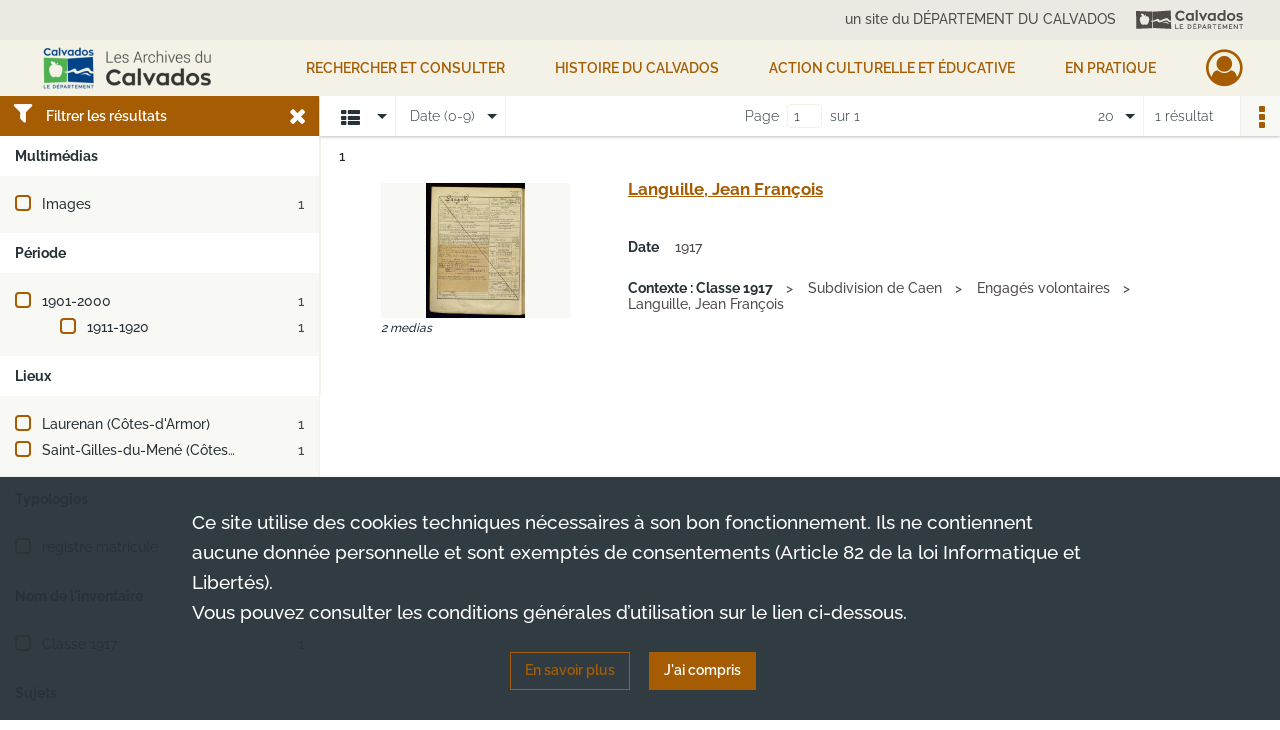

--- FILE ---
content_type: text/html; charset=UTF-8
request_url: https://archives.calvados.fr/search/results?target=controlledAccessGeographicName&keyword=Saint-Gilles-du-Men%C3%A9%20%28C%C3%B4tes-d%27Armor%29&mode=list&sort=date_asc
body_size: 7902
content:
<!DOCTYPE html>
<html lang="fr">
    <head data-captcha="hcaptcha">
                    

    <!-- Matomo -->
    <script type="text/javascript">
        var _paq = _paq || [];

        /* This code come from https://www.cnil.fr/sites/default/files/typo/document/Configuration_piwik.pdf */
        _paq.push([function() {
            var self = this;
            function getOriginalVisitorCookieTimeout() {
                var now = new Date(),
                    nowTs = Math.round(now.getTime() / 1000),
                    visitorInfo = self.getVisitorInfo();
                var createTs = parseInt(visitorInfo[2]);
                var cookieTimeout = 33696000; // 13 mois en secondes
                return createTs + cookieTimeout - nowTs;
            }
            this.setVisitorCookieTimeout( getOriginalVisitorCookieTimeout() );
        }]);

        /* tracker methods like "setCustomDimension" should be called before "trackPageView" */
        _paq.push(['disableCookies']);
        _paq.push(['trackPageView']);
        _paq.push(['enableLinkTracking']);
        (function() {
            var u="https://analytics.calvados.fr/";
            _paq.push(['setTrackerUrl', u+'piwik.php']);
            _paq.push(['setSiteId', 13]);
            var d=document, g=d.createElement('script'), s=d.getElementsByTagName('script')[0];
            g.type='text/javascript'; g.async=true; g.defer=true; g.src=u+'piwik.js'; s.parentNode.insertBefore(g,s);
        })();
    </script>
    <!-- End Matomo Code -->

        
        <meta charset="utf-8">
        <title>    Saint-Gilles-du-Mené (Côtes-d&#039;Armor) - Recherche
</title>

        <meta name="twitter:card" content="summary" /><meta property="og:url" content="https://archives.calvados.fr/search/results?target=controlledAccessGeographicName&amp;keyword=Saint-Gilles-du-Men%C3%A9%20%28C%C3%B4tes-d%27Armor%29&amp;mode=list&amp;sort=date_asc" /><meta property="og:title" content="    Saint-Gilles-du-Mené (Côtes-d&#039;Armor) - Recherche
" />
        <meta name="viewport" content="user-scalable=no, initial-scale=1, maximum-scale=1, minimum-scale=1, width=device-width, height=device-height"/>
        <meta name="format-detection" content="telephone=no" />

        
                    <link rel="apple-touch-icon" sizes="180x180" href="/assets/src/application/Custom/assets/static/front/favicons/apple-touch-icon.bbdc2f52d6885fd9c5350ac94f596436.png">
<link rel="icon" type="image/png" sizes="32x32" href="/assets/src/application/Custom/assets/static/front/favicons/favicon-32x32.771070a3dad45bad9a2e54ccfaecbde5.png">
<link rel="icon" type="image/png" sizes="16x16" href="/assets/src/application/Custom/assets/static/front/favicons/favicon-16x16.7de823694656e63a5628e7d110dbd708.png">
<link rel="manifest" href="/assets/src/application/Custom/assets/static/front/favicons/site.webmanifest.c0654cf016d66ba064885e3e513cdf5d.json">
<link rel="mask-icon" href="/assets/src/application/Custom/assets/static/front/favicons/safari-pinned-tab.48ec85f8d42d996b20229129523670a1.svg" color="#5bbad5">

<meta name="msapplication-TileColor" content="#da532c">
<meta name="theme-color" content="#ffffff">
        
        <link rel="stylesheet" type="text/css" href="/assets/assets/front/scss/common.f5a4419abe322293eab3329e7a237a9b.css" />
        <link rel="stylesheet" type="text/css" href="/assets/assets/fonts/index.62fb4e2c9e8a75391dff4f32a9058ffc.css">

            
    <link rel="stylesheet" type="text/css" href="/assets/assets/front/scss/affichage-liste.bf7bb6dc288b23d1f678eeead6f9fa5b.css" />

        <link rel="stylesheet" type="text/css" href="/assets/src/application/Custom/assets/src/scss/index.2a490be2336bfcb2b487bc122047e5cd.css" />
        <link rel="stylesheet" type="text/css" href="/assets/node_modules/@knight-lab/timelinejs/dist/css/timeline.1f24a26632f1a70a920eae94a02df2a0.css" />

    </head>
    <body id="display-results">

                    <header id="header" role="banner">
    <div class="institutional-banner-desktop">
        
    <div class="institutional-banner-burger">
                    <div class="container institutional">
        <div class="row">
                            <div class="header-footer-col col-md-12 col-lg-12 header-footer-align-right">
                                            <span class="heading">un site du DÉPARTEMENT DU CALVADOS</span>
                    
                    
    <a href="http://www.calvados.fr/"
         title="un site du DÉPARTEMENT DU CALVADOS"            >
            <img
        src="/assets/src/application/Custom/assets/static/front/img/icono-logo/header-banner-logo.deabe1988f850fe4176bd607e7f0be80.svg"
                alt="Aller sur le site du département du Calvados"    />

    </a>
                </div>
                    </div>
    </div>

    </div>

    </div>
    <div id="main-header">
        <a id="logo" href="/" title="Aller à la page d&#039;accueil">
    <img class="logo-desktop" src="/assets/src/application/Custom/assets/static/front/img/icono-logo/logo.75ef11c7aaeaef0ea41ae911b7a788d6.png" alt="Aller à la page d&#039;accueil"/>

                    
    <img class="logo-mobile" src="/assets/src/application/Custom/assets/static/front/img/icono-logo/logo-responsive.898b3411a8fbe04d990a4b9bbbe43bf0.png" alt="Aller à la page d&#039;accueil"/>
</a>
            
<nav id="main-menu" role="navigation">
            <ul aria-label="menu principal">
                                    <li class="submenu-container"><a href="#">Rechercher et consulter</a>
    <ul class="subnav">
                    <li><a
    href="/page/que-cherchez-vous-"
    title="Aller à la page : &quot;Rechercher&quot;"
>Rechercher</a>
</li>
                    <li><a
    href="/page/genealogie"
    title="Aller à la page : &quot;Généalogie&quot;"
>Généalogie</a>
</li>
                    <li><a
    href="/page/recherche-geographique"
    title="Aller à la page : &quot;Recherche géographique&quot;"
>Recherche géographique</a>
</li>
                    <li><a
    href="/page/livres-presse-revues-manuscrits"
    title="Aller à la page : &quot;Livres, presse, revues, manuscrits&quot;"
>Livres, presse, revues, manuscrits</a>
</li>
                    <li><a
    href="/page/iconographie"
    title="Aller à la page : &quot;Iconographie (photographies, affiches, cartes...)&quot;"
>Iconographie (photographies, affiches, cartes...)</a>
</li>
                    <li><a
    href="/search/form/4e8385a2-3b41-4e57-9b50-664a7c5eb955"
    title="Aller à la page : &quot;Seconde Guerre mondiale&quot;"
>Seconde Guerre mondiale</a>
</li>
                    <li><a
    href="/ark:/52329/ptlhdbscvqg9"
    title="Aller à la page : &quot;Toutes les archives consultables / Liste des inventaires&quot;"
>Toutes les archives consultables / Liste des inventaires</a>
</li>
                    <li><a
    href="/page/aide-a-la-recherche"
    title="Aller à la page : &quot;Vous avez besoin d&#039;aide ? / Fiches d&#039;aide à la recherche&quot;"
>Vous avez besoin d&#039;aide ? / Fiches d&#039;aide à la recherche</a>
</li>
                    <li><a
    href="/page/participer"
    title="Aller à la page : &quot;Participer&quot;"
>Participer</a>
</li>
            </ul>
</li>
                                <li class="submenu-container"><a href="#">HISTOIRE DU CALVADOS</a>
    <ul class="subnav">
                    <li><a
    href="/page/le-departement-et-son-administration"
    title="Aller à la page : &quot;Le Département et son administration&quot;"
>Le Département et son administration</a>
</li>
                    <li><a
    href="/page/le-calvados-au-moyen-age"
    title="Aller à la page : &quot;Le Calvados médiéval&quot;"
>Le Calvados médiéval</a>
</li>
                    <li><a
    href="/page/le-calvados-du-16e-au-18e-siecle"
    title="Aller à la page : &quot;Le Calvados du 16e au 18e siècle&quot;"
>Le Calvados du 16e au 18e siècle</a>
</li>
                    <li><a
    href="/page/le-calvados-contemporain"
    title="Aller à la page : &quot;Le Calvados contemporain (19e et 20e siècles)&quot;"
>Le Calvados contemporain (19e et 20e siècles)</a>
</li>
                    <li><a
    href="/page/la-seconde-guerre-mondiale"
    title="Aller à la page : &quot;La Seconde Guerre mondiale&quot;"
>La Seconde Guerre mondiale</a>
</li>
                    <li><a
    href="/page/femmes-et-hommes-du-calvados"
    title="Aller à la page : &quot;Femmes et Hommes du Calvados&quot;"
>Femmes et Hommes du Calvados</a>
</li>
                    <li><a
    href="/page/histoire-par-themes"
    title="Aller à la page : &quot;Thèmes, territoires et monuments&quot;"
>Thèmes, territoires et monuments</a>
</li>
            </ul>
</li>
                                <li class="submenu-container"><a href="#">Action culturelle et éducative</a>
    <ul class="subnav">
                    <li><a
    href="/page/action-educative"
    title="Aller à la page : &quot;Action éducative&quot;"
>Action éducative</a>
</li>
                    <li><a
    href="/page/la-braderie-de-livres-aux-archives-du-calvados-fait-son-grand-retour-"
    title="Aller à la page : &quot;Braderie de livres 2026&quot;"
>Braderie de livres 2026</a>
</li>
                    <li><a
    href="/page/programmation-culturelle-2026"
    title="Aller à la page : &quot;Programmation culturelle 2026&quot;"
>Programmation culturelle 2026</a>
</li>
                    <li><a
    href="/page/ateliers-et-conferences"
    title="Aller à la page : &quot;Généalogie / Paléographie&quot;"
>Généalogie / Paléographie</a>
</li>
                    <li><a
    href="/page/prets-d-expositions"
    title="Aller à la page : &quot;Prêts d&#039;expositions&quot;"
>Prêts d&#039;expositions</a>
</li>
                    <li><a
    href="/page/nos-publications"
    title="Aller à la page : &quot;Nos publications&quot;"
>Nos publications</a>
</li>
                    <li><a
    href="/page/millenaire-de-caen-2025"
    title="Aller à la page : &quot;Millénaire de Caen 2025&quot;"
>Millénaire de Caen 2025</a>
</li>
            </ul>
</li>
                                <li class="submenu-container"><a href="#">EN PRATIQUE</a>
    <ul class="subnav">
                    <li><a
    href="/page/actualites"
    title="Aller à la page : &quot;Actualités&quot;"
>Actualités</a>
</li>
                    <li><a
    href="/page/contactez-les-archives"
    title="Aller à la page : &quot;Contact&quot;"
>Contact</a>
</li>
                    <li><a
    href="/page/venir-aux-archives"
    title="Aller à la page : &quot;Venir aux Archives&quot;"
>Venir aux Archives</a>
</li>
                    <li><a
    href="/page/conditions-d-utilisation-et-reglement"
    title="Aller à la page : &quot;Conditions d&#039;utilisation et règlement&quot;"
>Conditions d&#039;utilisation et règlement</a>
</li>
                    <li><a
    href="/page/nos-missions-vos-interlocuteurs"
    title="Aller à la page : &quot;Nos missions, vos interlocuteurs&quot;"
>Nos missions, vos interlocuteurs</a>
</li>
                    <li><a
    href="/page/donner-vos-archives"
    title="Aller à la page : &quot;Donner vos archives&quot;"
>Donner vos archives</a>
</li>
                    <li><a
    href="/page/conseils-pour-l-archivage-a-destination-des-professionnels"
    title="Aller à la page : &quot;Conseils pour l&#039;archivage&quot;"
>Conseils pour l&#039;archivage</a>
</li>
            </ul>
</li>
            
        </ul>
    </nav>
<nav id="burger-main-menu" class="left" role="navigation">
            <div>
            <label for="burger-sidebar" class="toggle" aria-label="Ouvrir le menu déroulant">
                <span class="sr-only">Ouvrir le menu déroulant</span>
                <span class="icon-bar"></span>
                <span class="icon-bar"></span>
                <span class="icon-bar"></span>
            </label>
            <input type="checkbox" id="burger-sidebar" class="sidebartoggler">

            <div class="page-wrap">
                <div class="sidebar">
                    <ul class="mainnav">
                                                <li class="submenu-container"><a href="#">Rechercher et consulter</a>
    <ul class="subnav">
                    <li><a
    href="/page/que-cherchez-vous-"
    title="Aller à la page : &quot;Rechercher&quot;"
>Rechercher</a>
</li>
                    <li><a
    href="/page/genealogie"
    title="Aller à la page : &quot;Généalogie&quot;"
>Généalogie</a>
</li>
                    <li><a
    href="/page/recherche-geographique"
    title="Aller à la page : &quot;Recherche géographique&quot;"
>Recherche géographique</a>
</li>
                    <li><a
    href="/page/livres-presse-revues-manuscrits"
    title="Aller à la page : &quot;Livres, presse, revues, manuscrits&quot;"
>Livres, presse, revues, manuscrits</a>
</li>
                    <li><a
    href="/page/iconographie"
    title="Aller à la page : &quot;Iconographie (photographies, affiches, cartes...)&quot;"
>Iconographie (photographies, affiches, cartes...)</a>
</li>
                    <li><a
    href="/search/form/4e8385a2-3b41-4e57-9b50-664a7c5eb955"
    title="Aller à la page : &quot;Seconde Guerre mondiale&quot;"
>Seconde Guerre mondiale</a>
</li>
                    <li><a
    href="/ark:/52329/ptlhdbscvqg9"
    title="Aller à la page : &quot;Toutes les archives consultables / Liste des inventaires&quot;"
>Toutes les archives consultables / Liste des inventaires</a>
</li>
                    <li><a
    href="/page/aide-a-la-recherche"
    title="Aller à la page : &quot;Vous avez besoin d&#039;aide ? / Fiches d&#039;aide à la recherche&quot;"
>Vous avez besoin d&#039;aide ? / Fiches d&#039;aide à la recherche</a>
</li>
                    <li><a
    href="/page/participer"
    title="Aller à la page : &quot;Participer&quot;"
>Participer</a>
</li>
            </ul>
</li>
                                <li class="submenu-container"><a href="#">HISTOIRE DU CALVADOS</a>
    <ul class="subnav">
                    <li><a
    href="/page/le-departement-et-son-administration"
    title="Aller à la page : &quot;Le Département et son administration&quot;"
>Le Département et son administration</a>
</li>
                    <li><a
    href="/page/le-calvados-au-moyen-age"
    title="Aller à la page : &quot;Le Calvados médiéval&quot;"
>Le Calvados médiéval</a>
</li>
                    <li><a
    href="/page/le-calvados-du-16e-au-18e-siecle"
    title="Aller à la page : &quot;Le Calvados du 16e au 18e siècle&quot;"
>Le Calvados du 16e au 18e siècle</a>
</li>
                    <li><a
    href="/page/le-calvados-contemporain"
    title="Aller à la page : &quot;Le Calvados contemporain (19e et 20e siècles)&quot;"
>Le Calvados contemporain (19e et 20e siècles)</a>
</li>
                    <li><a
    href="/page/la-seconde-guerre-mondiale"
    title="Aller à la page : &quot;La Seconde Guerre mondiale&quot;"
>La Seconde Guerre mondiale</a>
</li>
                    <li><a
    href="/page/femmes-et-hommes-du-calvados"
    title="Aller à la page : &quot;Femmes et Hommes du Calvados&quot;"
>Femmes et Hommes du Calvados</a>
</li>
                    <li><a
    href="/page/histoire-par-themes"
    title="Aller à la page : &quot;Thèmes, territoires et monuments&quot;"
>Thèmes, territoires et monuments</a>
</li>
            </ul>
</li>
                                <li class="submenu-container"><a href="#">Action culturelle et éducative</a>
    <ul class="subnav">
                    <li><a
    href="/page/action-educative"
    title="Aller à la page : &quot;Action éducative&quot;"
>Action éducative</a>
</li>
                    <li><a
    href="/page/la-braderie-de-livres-aux-archives-du-calvados-fait-son-grand-retour-"
    title="Aller à la page : &quot;Braderie de livres 2026&quot;"
>Braderie de livres 2026</a>
</li>
                    <li><a
    href="/page/programmation-culturelle-2026"
    title="Aller à la page : &quot;Programmation culturelle 2026&quot;"
>Programmation culturelle 2026</a>
</li>
                    <li><a
    href="/page/ateliers-et-conferences"
    title="Aller à la page : &quot;Généalogie / Paléographie&quot;"
>Généalogie / Paléographie</a>
</li>
                    <li><a
    href="/page/prets-d-expositions"
    title="Aller à la page : &quot;Prêts d&#039;expositions&quot;"
>Prêts d&#039;expositions</a>
</li>
                    <li><a
    href="/page/nos-publications"
    title="Aller à la page : &quot;Nos publications&quot;"
>Nos publications</a>
</li>
                    <li><a
    href="/page/millenaire-de-caen-2025"
    title="Aller à la page : &quot;Millénaire de Caen 2025&quot;"
>Millénaire de Caen 2025</a>
</li>
            </ul>
</li>
                                <li class="submenu-container"><a href="#">EN PRATIQUE</a>
    <ul class="subnav">
                    <li><a
    href="/page/actualites"
    title="Aller à la page : &quot;Actualités&quot;"
>Actualités</a>
</li>
                    <li><a
    href="/page/contactez-les-archives"
    title="Aller à la page : &quot;Contact&quot;"
>Contact</a>
</li>
                    <li><a
    href="/page/venir-aux-archives"
    title="Aller à la page : &quot;Venir aux Archives&quot;"
>Venir aux Archives</a>
</li>
                    <li><a
    href="/page/conditions-d-utilisation-et-reglement"
    title="Aller à la page : &quot;Conditions d&#039;utilisation et règlement&quot;"
>Conditions d&#039;utilisation et règlement</a>
</li>
                    <li><a
    href="/page/nos-missions-vos-interlocuteurs"
    title="Aller à la page : &quot;Nos missions, vos interlocuteurs&quot;"
>Nos missions, vos interlocuteurs</a>
</li>
                    <li><a
    href="/page/donner-vos-archives"
    title="Aller à la page : &quot;Donner vos archives&quot;"
>Donner vos archives</a>
</li>
                    <li><a
    href="/page/conseils-pour-l-archivage-a-destination-des-professionnels"
    title="Aller à la page : &quot;Conseils pour l&#039;archivage&quot;"
>Conseils pour l&#039;archivage</a>
</li>
            </ul>
</li>
            
                    </ul>
                    
    <div class="institutional-banner-burger">
                    <div class="container institutional">
        <div class="row">
                            <div class="header-footer-col col-md-12 col-lg-12 header-footer-align-right">
                                            <span class="heading">un site du DÉPARTEMENT DU CALVADOS</span>
                    
                    
    <a href="http://www.calvados.fr/"
         title="un site du DÉPARTEMENT DU CALVADOS"            >
            <img
        src="/assets/src/application/Custom/assets/static/front/img/icono-logo/header-banner-logo.deabe1988f850fe4176bd607e7f0be80.svg"
                alt="Aller sur le site du département du Calvados"    />

    </a>
                </div>
                    </div>
    </div>

    </div>

                </div>
            </div>
        </div>
    </nav>
<nav id="user-profile" role="navigation">
    <ul>
                    <li class="user-profile submenu-container">
                            <a href="/user/login?targetRoute=front.search&amp;targetRouteParameters%5Btarget%5D=controlledAccessGeographicName&amp;targetRouteParameters%5Bkeyword%5D=Saint-Gilles-du-Men%C3%A9%20%28C%C3%B4tes-d%27Armor%29&amp;targetRouteParameters%5Bmode%5D=list&amp;targetRouteParameters%5Bsort%5D=date_asc" class="user-profile-icon-container" title="Mon espace personnel">
                <i class="fa fa-user-circle-o" aria-hidden="true"></i>
            </a>
            <ul class="subnav">
                <li>
                    <a href="/user/login?targetRoute=front.search&amp;targetRouteParameters%5Btarget%5D=controlledAccessGeographicName&amp;targetRouteParameters%5Bkeyword%5D=Saint-Gilles-du-Men%C3%A9%20%28C%C3%B4tes-d%27Armor%29&amp;targetRouteParameters%5Bmode%5D=list&amp;targetRouteParameters%5Bsort%5D=date_asc" title="Se connecter">Se connecter</a>
                </li>
                                    <li>
                        <a href="/register" title="S&#039;inscrire">S&#039;inscrire</a>
                    </li>
                            </ul>

                </li>
    
    </ul>
</nav>
<nav id="burger-user-profile" class="right" role="navigation">
    <label for="profile-sidebar" class="toggle">
                    <i class="fa fa-user-circle-o user-profile-icon " aria-hidden="true"></i>
    
    </label>
    <input type="checkbox" id="profile-sidebar" class="sidebartoggler">

    <div class="page-wrap">
        <div class="sidebar">
            <ul class="mainnav">
                                                <li>
                <a href="/user/login?targetRoute=front.search&amp;targetRouteParameters%5Btarget%5D=controlledAccessGeographicName&amp;targetRouteParameters%5Bkeyword%5D=Saint-Gilles-du-Men%C3%A9%20%28C%C3%B4tes-d%27Armor%29&amp;targetRouteParameters%5Bmode%5D=list&amp;targetRouteParameters%5Bsort%5D=date_asc" title="Se connecter">Se connecter</a>
            </li>
                            <li>
                    <a href="/register" title="S&#039;inscrire">S&#039;inscrire</a>
                </li>
                        
            </ul>
        </div>
    </div>
</nav>


    </div>
</header>
        
        <div id="old-browsers" class="disclaimer">
    <div class="text">
        Ce portail est conçu pour être utilisé sur les navigateurs Chrome, Firefox, Safari et Edge. Pour une expérience optimale, nous vous invitons à utiliser l&#039;un de ces navigateurs.
    </div>
    <div class="buttons">
        <button type="button" class="btn btn-primary" id="old-browsers-accept">J&#039;ai compris</button>
    </div>
</div>

        <main role="main" id="page-top">

                                        
            
            
            
            
        <section class="facets no-print ">
                            <aside>
    <h2 class="filter"><i class="fas fa-filter" aria-hidden="true"></i>Filtrer les résultats<span><i class="fa fa-times" aria-hidden="true"></i></span></h2>
    <form id="form-facets" method="GET">
                        <input type="hidden" name="target" value="controlledAccessGeographicName" />
                                <input type="hidden" name="keyword" value="Saint-Gilles-du-Mené (Côtes-d&#039;Armor)" />
                                <input type="hidden" name="mode" value="list" />
                                <input type="hidden" name="sort" value="date_asc" />
            
            <input type="hidden" name="mapBounds" value="" />
    
                <div class="facet">
                <div class="title">Multimédias</div>
                <fieldset>
                    <legend class="sr-only">Filtre les résultats par : Multimédias</legend>
                        <ul>
                                <li class="row ">
                <div class="col-sm-10 term custom-control custom-checkbox">
                    <input
                        type="checkbox"
                        class="custom-control-input"
                        name="facet_media"
                        id="facet_media.1"
                        value="image"
                                            />
                                                                                                        <label class="custom-control-label" for="facet_media.1" title="Images">Images</label>
                </div>
                <div class="col-sm-2 count">1</div>
            </li>
            </ul>
    
                </fieldset>
            </div>
                <div class="facet">
                <div class="title">Période</div>
                <fieldset>
                    <legend class="sr-only">Filtre les résultats par : Période</legend>
                        <ul>
                                <li class="row">
                <div class="col-sm-10 term custom-control custom-checkbox">
                    <input
                        type="checkbox"
                        class="custom-control-input century"
                        name="facet_century"
                        id="facet_century.1"
                        value="1901"
                                            />
                                                                                                        <label class="custom-control-label" for="facet_century.1" title="1901-2000">1901-2000</label>
                </div>
                <div class="col-sm-2 count">1</div>
            </li>
        
                    <li>
                <ul>
                                                                    <li class="row">
                            <div class="col-sm-10 term custom-control custom-checkbox">
                                <input
                                    type="checkbox"
                                    class="custom-control-input decade"
                                    name="facet_decade"
                                    id="facet_decade.1"
                                    value="1911"
                                                                    />
                                                                                                                                                                    <label class="custom-control-label" for="facet_decade.1" title="1911-1920">1911-1920</label>
                            </div>
                            <div class="col-sm-2 count">1</div>
                        </li>
                                    </ul>
            </li>
            </ul>

                </fieldset>
            </div>
                <div class="facet">
                <div class="title">Lieux</div>
                <fieldset>
                    <legend class="sr-only">Filtre les résultats par : Lieux</legend>
                        <ul>
                                <li class="row ">
                <div class="col-sm-10 term custom-control custom-checkbox">
                    <input
                        type="checkbox"
                        class="custom-control-input"
                        name="facet_geographicName"
                        id="facet_geographicName.1"
                        value="Laurenan (Côtes-d&#039;Armor)"
                                            />
                                                            <label class="custom-control-label" for="facet_geographicName.1" title="Laurenan (Côtes-d&#039;Armor)">Laurenan (Côtes-d&#039;Armor)</label>
                </div>
                <div class="col-sm-2 count">1</div>
            </li>
                                <li class="row ">
                <div class="col-sm-10 term custom-control custom-checkbox">
                    <input
                        type="checkbox"
                        class="custom-control-input"
                        name="facet_geographicName"
                        id="facet_geographicName.2"
                        value="Saint-Gilles-du-Mené (Côtes-d&#039;Armor)"
                                            />
                                                            <label class="custom-control-label" for="facet_geographicName.2" title="Saint-Gilles-du-Mené (Côtes-d&#039;Armor)">Saint-Gilles-du-Mené (Côtes-d&#039;Armor)</label>
                </div>
                <div class="col-sm-2 count">1</div>
            </li>
            </ul>
    
                </fieldset>
            </div>
                <div class="facet">
                <div class="title">Typologies</div>
                <fieldset>
                    <legend class="sr-only">Filtre les résultats par : Typologies</legend>
                        <ul>
                                <li class="row ">
                <div class="col-sm-10 term custom-control custom-checkbox">
                    <input
                        type="checkbox"
                        class="custom-control-input"
                        name="facet_typology"
                        id="facet_typology.1"
                        value="registre matricule"
                                            />
                                                            <label class="custom-control-label" for="facet_typology.1" title="registre matricule">registre matricule</label>
                </div>
                <div class="col-sm-2 count">1</div>
            </li>
            </ul>
    
                </fieldset>
            </div>
                <div class="facet">
                <div class="title">Nom de l&#039;inventaire</div>
                <fieldset>
                    <legend class="sr-only">Filtre les résultats par : Nom de l&#039;inventaire</legend>
                        <ul>
                                <li class="row ">
                <div class="col-sm-10 term custom-control custom-checkbox">
                    <input
                        type="checkbox"
                        class="custom-control-input"
                        name="facet_titleProper"
                        id="facet_titleProper.1"
                        value="Classe 1917"
                                            />
                                                            <label class="custom-control-label" for="facet_titleProper.1" title="Classe 1917">Classe 1917</label>
                </div>
                <div class="col-sm-2 count">1</div>
            </li>
            </ul>
    
                </fieldset>
            </div>
                <div class="facet">
                <div class="title">Sujets</div>
                <fieldset>
                    <legend class="sr-only">Filtre les résultats par : Sujets</legend>
                        <div class="empty">
        Aucune valeur disponible
    </div>

                </fieldset>
            </div>
                <div class="facet">
                <div class="title">Personnes</div>
                <fieldset>
                    <legend class="sr-only">Filtre les résultats par : Personnes</legend>
                        <ul>
                                <li class="row ">
                <div class="col-sm-10 term custom-control custom-checkbox">
                    <input
                        type="checkbox"
                        class="custom-control-input"
                        name="facet_personalName"
                        id="facet_personalName.1"
                        value="Languille, Jean François"
                                            />
                                                            <label class="custom-control-label" for="facet_personalName.1" title="Languille, Jean François">Languille, Jean François</label>
                </div>
                <div class="col-sm-2 count">1</div>
            </li>
            </ul>
    
                </fieldset>
            </div>
                <div class="facet">
                <div class="title">Collectivités</div>
                <fieldset>
                    <legend class="sr-only">Filtre les résultats par : Collectivités</legend>
                        <div class="empty">
        Aucune valeur disponible
    </div>

                </fieldset>
            </div>
                <div class="facet">
                <div class="title">Auteurs</div>
                <fieldset>
                    <legend class="sr-only">Filtre les résultats par : Auteurs</legend>
                        <div class="empty">
        Aucune valeur disponible
    </div>

                </fieldset>
            </div>
                <div class="facet">
                <div class="title">Titres</div>
                <fieldset>
                    <legend class="sr-only">Filtre les résultats par : Titres</legend>
                        <div class="empty">
        Aucune valeur disponible
    </div>

                </fieldset>
            </div>
        </form>
</aside>

                                </section>
        <section class="navigation clearfix row">
            <div class="view-mode col-sm pl-0 pr-0">
                <ul class="clearfix">
    <li class="select select-viewmode clearfix">
        <p class="placeholder" title="Affichage">
            <i class="placeholder-icon fas fa-th-list" aria-hidden="true"></i>
            <span class="sr-only">Affichage</span>
        </p>
        <ul>
                            <li class="selected">
                    <a href="https://archives.calvados.fr/search/results?target=controlledAccessGeographicName&amp;keyword=Saint-Gilles-du-Men%C3%A9%20%28C%C3%B4tes-d%27Armor%29&amp;mode=list&amp;sort=date_asc" title="Affichage liste">
                        <i class="fas fa-th-list" aria-hidden="true"></i>
                        <span class="sr-only">Affichage liste</span>
                    </a>
                </li>
                            <li class="">
                    <a href="https://archives.calvados.fr/search/results?target=controlledAccessGeographicName&amp;keyword=Saint-Gilles-du-Men%C3%A9%20%28C%C3%B4tes-d%27Armor%29&amp;mode=table&amp;sort=date_asc" title="Affichage tableau">
                        <i class="fas fa-table" aria-hidden="true"></i>
                        <span class="sr-only">Affichage tableau</span>
                    </a>
                </li>
                            <li class="">
                    <a href="https://archives.calvados.fr/search/results?target=controlledAccessGeographicName&amp;keyword=Saint-Gilles-du-Men%C3%A9%20%28C%C3%B4tes-d%27Armor%29&amp;mode=mosaic&amp;sort=date_asc" title="Affichage mosaïque">
                        <i class="fas fa-th" aria-hidden="true"></i>
                        <span class="sr-only">Affichage mosaïque</span>
                    </a>
                </li>
                            <li class="">
                    <a href="https://archives.calvados.fr/search/results?target=controlledAccessGeographicName&amp;keyword=Saint-Gilles-du-Men%C3%A9%20%28C%C3%B4tes-d%27Armor%29&amp;mode=chrono" title="Affichage frise chronologique">
                        <i class="nf nf-timeline" aria-hidden="true"></i>
                        <span class="sr-only">Affichage frise chronologique</span>
                    </a>
                </li>
                    </ul>
    </li>
</ul>

            </div>
            <div class="sort col-sm pl-0 pr-0">
                <ul class="clearfix">
    <li class="select select-sort clearfix">
        <p class="placeholder" title="Trier par date (0-9)">
            Date (0-9)
        </p>
        <ul>
                    <li class="">
                <a href="https://archives.calvados.fr/search/results?target=controlledAccessGeographicName&amp;keyword=Saint-Gilles-du-Men%C3%A9%20%28C%C3%B4tes-d%27Armor%29&amp;mode=list&amp;sort=referencecode_asc" title="Trier par cote (A-Z)">Cote (A-Z)</a>
            </li>
                    <li class="">
                <a href="https://archives.calvados.fr/search/results?target=controlledAccessGeographicName&amp;keyword=Saint-Gilles-du-Men%C3%A9%20%28C%C3%B4tes-d%27Armor%29&amp;mode=list&amp;sort=referencecode_dsc" title="Trier par cote (Z-A)">Cote (Z-A)</a>
            </li>
                    <li class="selected">
                <a href="https://archives.calvados.fr/search/results?target=controlledAccessGeographicName&amp;keyword=Saint-Gilles-du-Men%C3%A9%20%28C%C3%B4tes-d%27Armor%29&amp;mode=list&amp;sort=date_asc" title="Trier par date (0-9)">Date (0-9)</a>
            </li>
                    <li class="">
                <a href="https://archives.calvados.fr/search/results?target=controlledAccessGeographicName&amp;keyword=Saint-Gilles-du-Men%C3%A9%20%28C%C3%B4tes-d%27Armor%29&amp;mode=list&amp;sort=date_dsc" title="Trier par date (9-0)">Date (9-0)</a>
            </li>
                    <li class="">
                <a href="https://archives.calvados.fr/search/results?target=controlledAccessGeographicName&amp;keyword=Saint-Gilles-du-Men%C3%A9%20%28C%C3%B4tes-d%27Armor%29&amp;mode=list&amp;sort=relevance" title="Trier par pertinence">Pertinence</a>
            </li>
                </ul>
    </li>
</ul>

            </div>
            <div class="pagination-row col-sm">
                                                                                                    <ul id="pagination" class="pagination-sm pagination" aria-current="page">
    

    <li id="page-content" class="page-content">
        <label for="current-page">Page</label>
        <input id="current-page" name="page" form="form-facets"
               type="number" value="1" min="1" max="1"/>
        sur 1</li>

    </ul>

            </div>
            <div class="result-page col-sm">
                <span class="result">
                                                                1 résultat

                                    </span>
                
<ul class="clearfix">
    <li class="select select-results-per-page clearfix">
      <p class="placeholder" title="20 résultats par page">
          20 <span class="label">résultats par page</span>
      </p>
      <ul>
                        <li class="selected">
                <a href="https://archives.calvados.fr/search/results?target=controlledAccessGeographicName&amp;keyword=Saint-Gilles-du-Men%C3%A9%20%28C%C3%B4tes-d%27Armor%29&amp;mode=list&amp;sort=date_asc"><span>20 résultats par page</span></a>
            </li>
                        <li class="">
                <a href="https://archives.calvados.fr/search/results?target=controlledAccessGeographicName&amp;keyword=Saint-Gilles-du-Men%C3%A9%20%28C%C3%B4tes-d%27Armor%29&amp;mode=list&amp;sort=date_asc&amp;resultsPerPage=40"><span>40 résultats par page</span></a>
            </li>
                        <li class="">
                <a href="https://archives.calvados.fr/search/results?target=controlledAccessGeographicName&amp;keyword=Saint-Gilles-du-Men%C3%A9%20%28C%C3%B4tes-d%27Armor%29&amp;mode=list&amp;sort=date_asc&amp;resultsPerPage=80"><span>80 résultats par page</span></a>
            </li>
                    </ul>
    </li>
</ul>


            </div>
            <div class="result-actionbar">
                    
<div
    id="actionbar"
            data-bookmark-url="/user/api/v1/bookmark/globalSearchResult"
        data-bookmark-data="{&quot;target&quot;:&quot;controlledAccessGeographicName&quot;,&quot;keyword&quot;:&quot;Saint-Gilles-du-Men\u00e9 (C\u00f4tes-d&#039;Armor)&quot;,&quot;mode&quot;:&quot;list&quot;,&quot;sort&quot;:&quot;date_asc&quot;}"
        data-bookmark-list-url="https://archives.calvados.fr/user/bookmarks"
        data-logged-in=""
        data-bookmarked=""
            data-social="1"     data-print="1"
    data-site-name="Archives du Calvados"
    data-page-title="    Saint-Gilles-du-Mené (Côtes-d&#039;Armor) - Recherche
"
    data-share-mail-body="Bonjour,
Je vous recommande cette page :
https%3A%2F%2Farchives.calvados.fr%2Fsearch%2Fresults%3Ftarget%3DcontrolledAccessGeographicName%26keyword%3DSaint-Gilles-du-Men%25C3%25A9%2520%2528C%25C3%25B4tes-d%2527Armor%2529%26mode%3Dlist%26sort%3Ddate_asc
Bonne consultation !
"
    ></div>


            </div>
        </section>
    
                            
<aside class="alert-container row">
</aside>
            
            <div class="container">
                <h1 hidden="true">Résultats de la recherche</h1>
<section id="list-container" class="active">
            <ol>        <li class="element-list">
            
<div class="img-element">
    <span><span class="sr-only">Résultat n°</span>1</span>        
    
            <div class="img image-thumbnail">
            <a href="/ark:/52329/tdz8fwcjkh2q/cc3827ec-4294-437e-905b-f5a6e86867d8" class="bloc-list-picture d-block" title="Visualiser le media" rel="noopener noreferrer" target="_blank">
                <img class="list-picture img-fluid" src="/images/cc3827ec-4294-437e-905b-f5a6e86867d8_search_result_thumbnail.jpg" alt="Languille, Jean François">
            </a>

                        <p class="info-list-picture">
                        2 medias

        </p>
    
        </div>
    
</div>

<section class="content">
        <div class="intitup">
                <a
            href="https://archives.calvados.fr/ark:/52329/tdz8fwcjkh2q"
            title="Voir la notice complète : Languille, Jean François"
             rel="noopener noreferrer" target="_blank"
        >
            <h2>
                <span>Languille, Jean François</span>
            </h2>
        </a>
        
    <div class="date-cote content-part clearfix">
                    <div class="content-sub-part">
                <h3>Date</h3>
                <p><span>1917</span></p>
            </div>
                    </div>

<ul class="context content-part clearfix">
            <li>
                    <div class="context-content">Contexte : Classe 1917</div>
                </li>
            <li>
                    Subdivision de Caen        </li>
            <li>
                    Engagés volontaires        </li>
        <li>                Languille, Jean François
            </li>
</ul>


    </div>
    </section>
                        <div class="record-actions">
    </div>
    
        </li>
                    </ol>
            
            </section>
            </div>

        </main>

                        
    <footer id="footer" role="contentinfo">
                                
                                <div class="container default">
        <div class="row">
                            <div class="header-footer-col col-md-3 col-lg-3 header-footer-align-left">
                                            <span class="heading">ARCHIVES DU CALVADOS</span>
                    
                    <p>
    <p class="mb-0">61 rue de Lion-sur-Mer</p>
    <p class="mb-0">14000 CAEN</p>
</p>
<div class="subheading">Contacts</div>
<p>
    <i class="lnr lnr-phone-handset" aria-hidden="true"></i>
    <span class="sr-only">Numéro de téléphone</span>
    02 31 47 18 50
</p>
<p class="mt-4">
    <a class="btn" href="/page/contactez-les-archives">
        <i class="lnr lnr-envelope" aria-hidden="true"></i>
        <span class="sr-only">Formulaire de contact</span>
        CONTACTEZ-NOUS
    </a>
</p>
                </div>
                            <div class="header-footer-col col-md-3 col-lg-3 header-footer-align-left">
                                            <span class="heading">RETROUVEZ-NOUS SUR :</span>
                    
                    <ul class="links">
            <li>
    <ul class="icon-list">
                    <li class="link
icon-only">
        <a href="https://www.facebook.com/ArchivesduCalvados/"
         title="Facebook"                      rel="noopener noreferrer"            target="_blank"
            >
                    <i class="nf nf-facebook-square nf-2x" aria-hidden="true"></i>
                    </a>
    </li>
            </ul>
</li>
            <li class="link
">
        <a href="/page/actualites"
         title="Suivre notre actualité"             >
                    <i class="lnr lnr-bullhorn" aria-hidden="true"></i>
                            ACTUALITES
            </a>
    </li>
            <li class="link
">
        <a href="/page/conditions-generales-d-utilisation"
         title="Lire nos conditions générales d&#039;utilisation"             >
                    <i class="lnr lnr-list" aria-hidden="true"></i>
                            CGU
            </a>
    </li>
            <li class="link
">
        <a href="/page/conditions-generales-d-utilisation"
         title="Lire nos mentions légales"             >
                    <i class="lnr lnr-list" aria-hidden="true"></i>
                            MENTIONS LEGALES
            </a>
    </li>
            <li class="link
">
        <a href="/page/conditions-generales-d-utilisation"
         title="Lire notre politique de confidentialité"             >
                    <i class="lnr lnr-list" aria-hidden="true"></i>
                            POLITIQUE DE CONFIDENTIALITÉ
            </a>
    </li>
            <li class="link
">
        <a href="/page/declaration-d-accessibilite"
         title="Accessibilité"             >
                    <i class="lnr lnr-list" aria-hidden="true"></i>
                            ACCESSIBILITÉ : PARTIELLEMENT CONFORME
            </a>
    </li>
            <li class="link
">
    </li>
    </ul>
                </div>
                            <div class="header-footer-col col-md-3 col-lg-3 header-footer-align-right">
                    
                    
    <a href="http://www.calvados.fr"
                             rel="noopener noreferrer"            target="_blank"
            >
            <img
        src="/assets/src/application/Custom/assets/static/front/img/icono-logo/footer-logo.473348662e144cd96af8a698603997f9.png"
                alt="Aller sur le site du département du Calvados"    />

    </a>
                </div>
                    </div>
    </div>

                                                            <div class="container institutional">
        <div class="row">
                            <div class="header-footer-col col-md-6 col-lg-6 header-footer-align-left">
                                            <span class="heading">un site du DÉPARTEMENT DU CALVADOS</span>
                    
                    
    <a href="http://www.calvados.fr"
         title="un site du DÉPARTEMENT DU CALVADOS"                     rel="noopener noreferrer"            target="_blank"
            >
            <img
        src="/assets/src/application/Custom/assets/static/front/img/icono-logo/footer-banner-logo.766503306d5cec48780145728d662af2.svg"
                alt="Aller sur le site du département du Calvados"    />

    </a>
                </div>
                            <div class="header-footer-col col-md-6 col-lg-6 header-footer-align-right">
                                            <span class="heading">SUIVEZ LE DÉPARTEMENT DU CALVADOS SUR :</span>
                    
                    <ul class="links">
            <li class="link
icon-only">
        <a href="https://bsky.app/profile/calvadosdep.bsky.social"
         title="Bluesky"                      rel="noopener noreferrer"            target="_blank"
            >
                    <i class="nf nf-bluesky-square nf-2x" aria-hidden="true"></i>
                    </a>
    </li>
            <li class="link
icon-only">
        <a href="https://www.facebook.com/CalvadosDep"
         title="Facebook"                      rel="noopener noreferrer"            target="_blank"
            >
                    <i class="nf nf-facebook-square nf-2x" aria-hidden="true"></i>
                    </a>
    </li>
            <li class="link
icon-only">
        <a href="https://fr.linkedin.com/company/d%C3%A9partementducalvados"
         title="Linkedin"                      rel="noopener noreferrer"            target="_blank"
            >
                    <i class="nf nf-linkedin-square nf-2x" aria-hidden="true"></i>
                    </a>
    </li>
            <li class="link
icon-only">
        <a href="https://www.instagram.com/calvadosdepartement"
         title="Instagram"                      rel="noopener noreferrer"            target="_blank"
            >
                    <i class="nf nf-instagram-square nf-2x" aria-hidden="true"></i>
                    </a>
    </li>
    </ul>
                </div>
                    </div>
    </div>

                        </footer>
        
        <a href="#page-top" id="scrollup" class="no-print" title="Revenir en haut de la page">
            <i class="fa fa-angle-up" aria-hidden="true"></i>
            <span class="sr-only">Revenir en haut de la page</span>
        </a>

                                    <script src="/assets/common.921f689e6d3697160aa6.js"></script>
                            <script src="/assets/vendor.front.c298c2a3ae486e4ecdd5.js"></script>
                            <script src="/assets/front.61c4b705b71f130aaa38.js"></script>
                    
        <div id="rgpd-infos"
     class="disclaimer"
     >
    <div class="text">
        <p>
            Ce site utilise des <span lang="en">cookies</span> techniques nécessaires à son bon fonctionnement. Ils ne contiennent aucune donnée personnelle et sont exemptés de consentements (Article 82 de la loi Informatique et Libertés).
        </p>
        <p>
                            Vous pouvez consulter les conditions générales d’utilisation sur le lien ci-dessous.
                    </p>
    </div>
    <div class="buttons">
                                    <a href="/page/conditions-generales-d-utilisation" rel="noopener noreferrer" target="_blank" class="btn btn-secondary" title="En savoir plus sur les conditions générales d&#039;utilisation">
            En savoir plus
        </a>
        <button type="button" class="btn btn-primary" id="rgpd-infos-understand">J&#039;ai compris</button>
    </div>

</div>
        
    </body>
</html>
